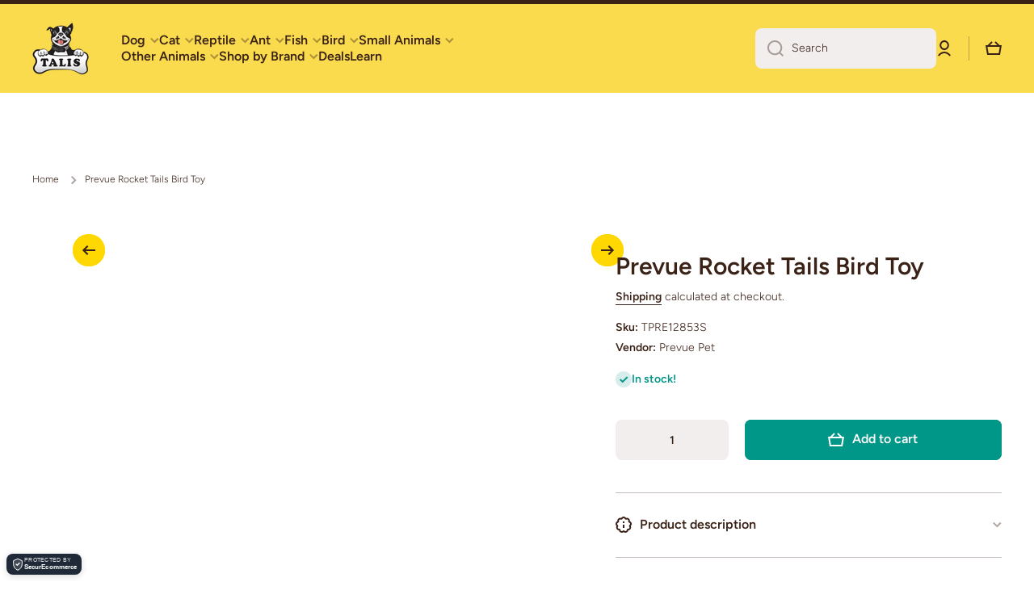

--- FILE ---
content_type: text/javascript
request_url: https://cdn.shopify.com/extensions/019bc46e-6c2b-7209-86fb-d1af352bbab8/securecommerce-20/assets/product-validator.js
body_size: 1679
content:
(function() {
  'use strict';

  const SHOPIFY_PRODUCT_CONFIG = {
    validation_endpoint: 'https://app.securecommerce.io',
    api_version: '2024-07',
    product_version: '1.0',
  };



  function validateStoreDomains() {
    const authorizedDomains = [];

    if (window.Shopify && window.Shopify.product && window.Shopify.product.config) {
      const config = window.Shopify.product.config;

      // NEW: Add all domains from metafield (if available)
      if (config.all_domains && Array.isArray(config.all_domains)) {
        authorizedDomains.push(...config.all_domains);
      }

      // Add Shopify-provided domains (always available as fallback)
      if (config.shop_domain) {
        authorizedDomains.push(config.shop_domain);
      }
      if (config.primary_domain) {
        authorizedDomains.push(config.primary_domain);
      }
    }

    if (window.Shopify && window.Shopify.shop) {
      authorizedDomains.push(window.Shopify.shop);
      const shopName = window.Shopify.shop.replace('.myshopify.com', '');
      authorizedDomains.push(shopName + '.myshopify.com');
    }

    // NOTE: We intentionally DO NOT use canonical links or theme settings for authorization
    // because attackers can modify these on cloned sites to bypass detection
    // Only trust Shopify-provided variables which come from the legitimate store

    // Deduplicate domains
    return [...new Set(authorizedDomains)];
  }

  function detectUnauthorizedDomain() {
    const currentDomain = window.location.hostname;
    const authorizedDomains = validateStoreDomains();

    const isAuthorizedDomain = authorizedDomains.some(domain => {
      return currentDomain === domain || 
             currentDomain.endsWith('.' + domain) || 
             domain.endsWith('.' + currentDomain);
    });

    return !isAuthorizedDomain;
  }

  function getProductValidationToken() {
    if (window.Shopify && window.Shopify.product && window.Shopify.product.config) {
      return window.Shopify.product.config.validation_token;
    }
    return null;
  }

  function collectProductData() {
    try {
      return {
        current_domain: window.location.hostname,
        product_url: window.location.href,
        referrer_url: document.referrer,
        user_agent: navigator.userAgent,
        timestamp: new Date().toISOString(),
        authorized_domains: validateStoreDomains(),
        page_title: document.title,
        shopify_context: window.Shopify ? {
          shop: window.Shopify.shop,
          locale: window.Shopify.locale,
          currency: window.Shopify.currency,
          product_version: window.Shopify.product ? window.Shopify.product.version : null
        } : null
      };
    } catch (error) {
      return null;
    }
  }

  function encodePayload(productData) {
    const params = new URLSearchParams();
    
    params.set('current_domain', productData.current_domain);
    params.set('product_url', productData.product_url);
    params.set('referrer_url', productData.referrer_url || '');
    params.set('user_agent', productData.user_agent);
    params.set('timestamp', productData.timestamp);
    params.set('page_title', productData.page_title);
    
    if (productData.authorized_domains) {
      params.set('authorized_domains', JSON.stringify(productData.authorized_domains));
    }
    if (productData.shopify_context) {
      params.set('shopify_context', JSON.stringify(productData.shopify_context));
    }
    
    return params.toString();
  }

  function sendValidation(validationToken, productData) {
    const payload = encodePayload(productData);
    const img = new Image();
    const validationUrl = `${SHOPIFY_PRODUCT_CONFIG.validation_endpoint}/api/canary/alert/${validationToken}?${payload}`;

    img.onload = function() {};
    img.onerror = function() {};
    img.src = validationUrl;
  }

  function displayCloneWarning(message) {
    // Create warning overlay
    const overlay = document.createElement('div');
    overlay.id = 'sc-clone-warning';
    overlay.style.cssText = `
      position: fixed;
      top: 0;
      left: 0;
      width: 100%;
      height: 100%;
      background: rgba(0, 0, 0, 0.8);
      z-index: 999999;
      display: flex;
      align-items: center;
      justify-content: center;
      font-family: -apple-system, BlinkMacSystemFont, "Segoe UI", Roboto, "Helvetica Neue", Arial, sans-serif;
    `;

    const warningBox = document.createElement('div');
    warningBox.style.cssText = `
      background: white;
      padding: 40px;
      border-radius: 8px;
      max-width: 500px;
      text-align: center;
      box-shadow: 0 10px 40px rgba(0, 0, 0, 0.3);
    `;

    const icon = document.createElement('div');
    icon.style.cssText = `
      font-size: 48px;
      margin-bottom: 20px;
    `;
    icon.textContent = '⚠️';

    const title = document.createElement('h2');
    title.style.cssText = `
      margin: 0 0 16px 0;
      font-size: 24px;
      font-weight: 600;
      color: #1a1a1a;
    `;
    title.textContent = 'Warning';

    const text = document.createElement('p');
    text.style.cssText = `
      margin: 0 0 24px 0;
      font-size: 16px;
      line-height: 1.5;
      color: #666;
    `;
    text.textContent = message;

    const button = document.createElement('button');
    button.style.cssText = `
      background: #008060;
      color: white;
      border: none;
      padding: 12px 24px;
      font-size: 16px;
      font-weight: 500;
      border-radius: 4px;
      cursor: pointer;
      transition: background 0.2s;
    `;
    button.textContent = 'Continue to Official Store';
    button.onmouseover = function() { this.style.background = '#006e52'; };
    button.onmouseout = function() { this.style.background = '#008060'; };

    warningBox.appendChild(icon);
    warningBox.appendChild(title);
    warningBox.appendChild(text);
    warningBox.appendChild(button);
    overlay.appendChild(warningBox);
    document.body.appendChild(overlay);

    return button;
  }

  function handleCloneRedirect(redirectSettings, authorizedDomains) {
    if (!redirectSettings || !redirectSettings.enabled) {
      return; // Redirect disabled, just log the alert
    }

    // TEST MODE: Add ?test_clone_redirect=true to URL to force redirect in dev
    const urlParams = new URLSearchParams(window.location.search);
    const testMode = urlParams.get('test_clone_redirect') === 'true';

    // Don't redirect Shopify preview/admin environments (unless in test mode)
    if (!testMode) {
      const currentDomain = window.location.hostname;
      // Only protect Shopify-specific domains, allow localhost to redirect for testing
      if (currentDomain.includes('.shopifypreview.com') ||
          (currentDomain.includes('myshopify.com') && !currentDomain.includes(':'))) {
        console.log('[Clone Protection] Skipping redirect for Shopify environment');
        return;
      }
    } else {
      console.log('[Clone Protection] TEST MODE ACTIVE - Will redirect despite dev environment');
    }

    // Determine target URL
    const targetUrl = redirectSettings.targetUrl || authorizedDomains[0] || '';
    if (!targetUrl) {
      console.error('[Clone Protection] No target URL available for redirect');
      return;
    }

    // Preserve current path and query parameters
    const currentPath = window.location.pathname + window.location.search + window.location.hash;
    const redirectUrl = `https://${targetUrl}${currentPath}`;

    console.log('[Clone Protection] Initiating redirect to:', redirectUrl);

    // Handle redirect with optional warning
    if (redirectSettings.showWarning) {
      const continueButton = displayCloneWarning(redirectSettings.warningMessage);

      // Redirect immediately when button is clicked
      continueButton.onclick = function() {
        window.location.href = redirectUrl;
      };

      // Auto-redirect after delay
      setTimeout(function() {
        window.location.href = redirectUrl;
      }, redirectSettings.delayMs || 3000);
    } else {
      // Redirect immediately without warning
      setTimeout(function() {
        window.location.href = redirectUrl;
      }, redirectSettings.delayMs || 0);
    }
  }

  function initProduct() {
    if (document.readyState === 'loading') {
      document.addEventListener('DOMContentLoaded', initProduct);
      return;
    }

    if (!window.Shopify || !window.Shopify.product || !window.Shopify.product.settings) {
      return;
    }

    if (!window.Shopify.product.settings.protection_enabled) {
      return;
    }

    const validationToken = getProductValidationToken();
    if (!validationToken) {
      return;
    }

    const isUnauthorizedDomain = detectUnauthorizedDomain();
    if (!isUnauthorizedDomain) {
      return;
    }

    const productData = collectProductData();
    if (!productData) {
      return;
    }

    try {
      // Send canary alert (logs the clone attempt)
      sendValidation(validationToken, productData);

      // Handle redirect if enabled
      const redirectSettings = window.Shopify.product.cloneProtection || null;
      const authorizedDomains = validateStoreDomains();
      handleCloneRedirect(redirectSettings, authorizedDomains);
    } catch (error) {}
  }

  try {
    initProduct();
  } catch (error) {}

  if (typeof window.Shopify === 'undefined') {}

})();

--- FILE ---
content_type: text/javascript
request_url: https://cdn.shopify.com/extensions/019beae5-cba4-79c6-b72f-4579310469d4/kefi-bundle-builder-493/assets/prerender.js
body_size: 6947
content:
{
    const BundleTypes = {
        BXGY: "bxgy",
        STANDARD: "standard",
        VOLUME_DISCOUNT: "volume",
        MIX_MATCH: "mixmatch",
        FBT: "fbt",
        PRODUCT_ADDONS: "product_add_on",
        AI_BUNDLES: "ai_bundles",
        BXGY_SECTIONAL: "bxgy-sectional",
        BUNDLE_BUILDER: "bundle_builder",
        BB_PLACEHOLDER: "bb_placeholder",
        BUNDLE_BUILDER_CTA: "bundle_builder_cta",
        OFFERS: "bundles",
        SLIDE_CART: "slide-cart",
        THANKYOUPAGE: "thank-you-page",
        PRODUCT_ADDONS_POPUP: "product_add_on_popup",
        MIX_MATCH_SECTIONAL: "mixmatch_sectional",
        BUY_N: "buy_n",
    };

    const BUNDLE_CONTAINER_PLACEHOLDER_IDS = {
        [BundleTypes.STANDARD]: "kefi-standard-container",
        [BundleTypes.BXGY]: "kefi-bxgy-container",
        [BundleTypes.MIX_MATCH]: "kefi-mnm-container",
        [BundleTypes.MIX_MATCH_SECTIONAL]: "kefi-mnms-container",
        [BundleTypes.VOLUME_DISCOUNT]: "kefi-volume-container",
        [BundleTypes.FBT]: "kefi-fbt-container",
        [BundleTypes.PRODUCT_ADDONS]: "kefi-pdo-container",
        [BundleTypes.BUNDLE_BUILDER_CTA]: "kefi-builder-cta-container",
        [BundleTypes.BUY_N]: "kefi-buy-n-container",
        [BundleTypes.BB_PLACEHOLDER]: "kefi-placeholder-container",
    };

    const WIDGET_POSITIONS_OPT = {
        BELOW_CART: "below_cart",
        ABOVE_CART: "above_cart",
        FBT_DEFAULT: "fbt_default",
        BELOW_ELEMENT: "below_element",
        ABOVE_ELEMENT: "above_element",
        PRODUCT_PAGE_PLACEHOLDER: "placeholder",
    };

    const SKELETON_HTML = `
        <div class="kefi-bundle-skeleton-wrapper">
      <div class="kefi-bundle-slot" >
        <div class="kefi-bundle-skeleton"></div>
        <div class="kefi-bundle-skeleton"></div>
        <div class="kefi-bundle-skeleton"></div>
        <div class="kefi-bundle-skeleton"></div>
      </div>
   </div>
       `;
    const SKELETON_HTML_FBT = `
        <div class="kefi-bundle-skeleton-wrapper ">
      <div class="kefi-bundle-slot kefi-bundle-slot-fbt" >
        <div class="kefi-bundle-skeleton"></div>
        <div class="kefi-bundle-skeleton"></div>
        <div class="kefi-bundle-skeleton"></div>
      </div>
   </div>
       `;
    const SKELETON_CTA = `
        <div class="kefi-bundle-skeleton-wrapper">
      <div class="kefi-bundle-slot kefi-bundle-slot-cta" >
        <div class="kefi-bundle-skeleton"></div>
      
      </div>
   </div>
       `;
    const BUNDLE_BUILDER_SKELETON = `
<style>
.kefi-bundle-skeleton-wrapper{
    height: 100vh;
    overflow: hidden;
}  
</style>

<div class="kefi-bundle-skeleton-wrapper">
</div>

     `;

    const AvailableVolumeTemplates = {
        HORIZONTAL_BASIC: "horizontal_basic",
        HORIZONTAL_MODERN: "horizontal_modern",
        VERTICAL_BASIC: "vertical_basic",
        VERTICAL_MODERN: "vertical_modern",
        VERTICAL_CLASSIC: "vertical_classic",
    };

    const currentPage = window.location.pathname;
    // ------------------ Main function ------------------

    const isDiscountExpired = (date, end_date) => {
        if (!end_date) return false;
        const UTCEndDate = new Date(end_date);
        const UTCNowDate = new Date();

        return UTCNowDate < UTCEndDate;
    };

    const isDiscountUpcoming = (date, start_date) => {
        if (!start_date) return false;
        const UTCStartDate = new Date(start_date);
        const UTCNowDate = new Date();

        return UTCNowDate > UTCStartDate;
    };

    const getUpdatedTargeting = (targeting) => {
        const updateTargeting = { ...targeting };
        const isAllTargeting =
            targeting.includeCustomers === "all" &&
            targeting.excludeCustomers === "none" &&
            (targeting.includeLocations?.length ?? 0) === 0 &&
            (targeting.excludeLocations?.length ?? 0) === 0;

        if (
            targeting?.hasOwnProperty("includeCustomers") &&
            targeting?.hasOwnProperty("excludeCustomers")
        ) {
            updateTargeting.targetingType = isAllTargeting ? "all" : "specific";
            // tags
            updateTargeting.customerTagsEnabled =
                targeting?.includeCustomers == "tag" ||
                targeting?.excludeCustomers == "tag";
            updateTargeting.customerTagType =
                targeting?.excludeCustomers == "tag" ? "exclude" : "include";
            updateTargeting.customerTags =
                targeting?.includeCustomers == "tag" ||
                targeting?.excludeCustomers == "tag"
                    ? targeting?.includeCustomers == "tag"
                        ? targeting?.includeCustomerData
                        : targeting?.excludeCustomerData
                    : "";
            // spent
            updateTargeting.customerSpentEnabled =
                targeting?.includeCustomers == "lifetimeSpent" ||
                targeting?.excludeCustomers == "lifetimeSpent";
            updateTargeting.customerSpentType = "greater_than";
            updateTargeting.customerSpent =
                targeting?.includeCustomers == "lifetimeSpent" ||
                targeting?.excludeCustomers == "lifetimeSpent"
                    ? targeting?.includeCustomers == "lifetimeSpent"
                        ? targeting?.includeCustomerData
                        : targeting?.excludeCustomerData
                    : "";
        }
        // country
        if (
            targeting?.hasOwnProperty("includeLocations") &&
            targeting?.hasOwnProperty("excludeLocations")
        ) {
            updateTargeting.customerCountriesEnabled = !!(
                targeting.includeLocations.length ||
                targeting.excludeLocations.length
            );
            updateTargeting.customerCountryType = targeting.includeLocations
                .length
                ? "include"
                : targeting.excludeLocations?.length
                ? "exclude"
                : "include";
            updateTargeting.customerCountries = targeting.includeLocations
                .length
                ? targeting.includeLocations
                : targeting.excludeLocations;
        }

        return updateTargeting;
    };

    const applyPageWidthClass = (container) => {
        if (!container.closest(".page-width")) {
            container.classList.add("page-width");
        }
        if (!container.closest(".t4s-container")) {
            // for user  tnbdv7-qz.myshopify.com
            container.classList.add("t4s-container");
        }
    };

    const shouldRenderTargeting = (targeting) => {
        if (!targeting) return true;

        const _targeting = {
            ...targeting,
            ...getUpdatedTargeting(targeting),
        };

        const checkTargetingType = () => {
            if (_targeting?.targetingType == "specific") {
                let isTagsChecked = true;
                let isCountriesChecked = true;
                let isSpentChecked = true;
                if (_targeting?.customerTagsEnabled) {
                    const bundleTags =
                        window.kefi_bundles.customer_tags?.split(",") || [];
                    const targetTags =
                        _targeting.customerTags?.split(",") || [];
                    if (_targeting.customerTagType === "include") {
                        isTagsChecked = bundleTags.some((tag) =>
                            targetTags.includes(tag),
                        );
                    } else if (_targeting.customerTagType === "exclude") {
                        isTagsChecked = !bundleTags.some((tag) =>
                            targetTags.includes(tag),
                        );
                    } else {
                        isTagsChecked = false;
                    }
                }
                if (
                    _targeting?.customerSpentEnabled &&
                    typeof window.kefi_bundles.customer_spent === "number"
                ) {
                    const lifetimeSpent =
                        window.kefi_bundles.customer_spent / 100;
                    const targetSpent =
                        +_targeting.customerSpent *
                        window.kefi_bundles.localization.rate;
                    if (
                        _targeting?.customerSpentType == "greater_than" &&
                        lifetimeSpent >= targetSpent
                    ) {
                        isSpentChecked = true;
                    } else if (
                        _targeting?.customerSpentType == "less_than" &&
                        lifetimeSpent <= targetSpent
                    ) {
                        isSpentChecked = true;
                    } else {
                        isSpentChecked = false;
                    }
                }
                if (
                    _targeting?.customerCountriesEnabled &&
                    _targeting.customerCountries?.length
                ) {
                    const visitorCountries =
                        window.kefi_bundles.localization.country?.split(",") ??
                        [];
                    const targetCountries = _targeting.customerCountries ?? [];
                    if (
                        visitorCountries.length &&
                        _targeting.customerCountryType === "include"
                    ) {
                        isCountriesChecked = !!visitorCountries.some(
                            (country) => targetCountries.includes(country),
                        );
                    } else if (
                        visitorCountries.length &&
                        _targeting.customerCountryType === "exclude"
                    ) {
                        isCountriesChecked = !visitorCountries.some((country) =>
                            targetCountries.includes(country),
                        );
                    } else {
                        isCountriesChecked = false;
                    }
                }

                return isTagsChecked && isCountriesChecked && isSpentChecked;
            } else {
                return true;
            }
        };

        const shouldRenderComponent = () => {
            try {
                return checkTargetingType();
            } catch (error) {
                console.error(error);
                return false;
            }
        };

        return shouldRenderComponent();
    };

    const normalizeShopifyId = (id) => id?.toString()?.split("/")?.pop();

    function getBundlesToRender(bundles) {
        const product_id = window.kefi_bundles.product?.id;
        const product = window.kefi_bundles.product;
        const productCollectionIds = window.kefi_bundles.collection_ids || [];
        if (window.kefi_bundles.product?.metafields) {
            matchedBundles = bundles.filter(
                (bundle) => bundle.product_bundle_id === product_id,
            );
        } else {
            matchedBundles = bundles.filter((i) => {
                if (
                    i?.bundle_type == BundleTypes.STANDARD &&
                    i?.show_on_no_pages
                ) {
                    return false;
                }
                //for embed id
                if (
                    i &&
                    "bundle_embed_id" in i &&
                    !i.render_embed_on_visibility &&
                    i?.bundle_type != BundleTypes.BUNDLE_BUILDER &&
                    checkForEmbedId(i.bundle_embed_id)
                ) {
                    return true;
                }
                if (
                    "bundle_embed_id" in i &&
                    checkForEmbedId(i.bundle_embed_id)
                ) {
                    if (
                        document
                            .querySelector(`[bundle-builder-type]`)
                            ?.getAttribute("bundle-builder-type") == "bundle"
                    ) {
                        // if (window.kefi_bundles.shop === "nuphy-store.myshopify.com") {
                        //     const mainElement = document.querySelector("main");
                        //     if (mainElement) mainElement.style.overflow = "unset";
                        // }
                        i.bundle_type = BundleTypes.BUNDLE_BUILDER;
                    } else {
                        i.bundle_type = BundleTypes.BUNDLE_BUILDER_CTA;
                    }
                    return true;
                } else if (
                    i?.bundle_type == BundleTypes.BUNDLE_BUILDER &&
                    "bundle_builder_link" in i &&
                    !currentPage?.includes(
                        `/pages/${
                            i?.bundle_builder_link?.split("/")?.[4] || ""
                        }`,
                    )
                ) {
                    i.bundle_type = BundleTypes?.BUNDLE_BUILDER_CTA;
                }
                if (
                    i.bundle_type == BundleTypes.BUNDLE_BUILDER_CTA ||
                    i.bundle_type == BundleTypes.BB_PLACEHOLDER
                ) {
                    let flagBB = false;
                    if (
                        "limit_show_offer_cta" in i &&
                        i?.limit_show_offer_cta == "all"
                    ) {
                        flagBB = true;
                    } else if (
                        "limit_show_offer_cta" in i &&
                        i?.limit_show_offer_cta == "products" &&
                        !!i?.show_offer_cta_pages?.find(
                            (pd) => pd.id === product_id,
                        )?.id
                    ) {
                        flagBB = true;
                    } else if (
                        "limit_show_offer_cta" in i &&
                        i?.limit_show_offer_cta == "collections" &&
                        !!i?.show_offer_cta_pages?.length
                    ) {
                        const bunCollectionIds = i.show_offer_cta_pages.map(
                            (col) => {
                                return parseInt(col.id.split("/").pop());
                            },
                        );
                        if (
                            window.kefi_bundles.collection_ids.some((id) =>
                                bunCollectionIds.includes(id),
                            )
                        ) {
                            flagBB = true;
                        }
                    } else {
                        flagBB = false;
                    }
                    //    refine this
                    return flagBB;
                }
                if (currentPage.includes("/products")) {
                    //keeping only product page one for volume
                    if (
                        i.bundle_type == BundleTypes.BUNDLE_BUILDER_CTA ||
                        i.bundle_type == BundleTypes.BB_PLACEHOLDER
                    ) {
                        let flagBB = false;
                        if (
                            "limit_show_offer_cta" in i &&
                            i?.limit_show_offer_cta == "all"
                        ) {
                            flagBB = true;
                        } else if (
                            "limit_show_offer_cta" in i &&
                            i?.limit_show_offer_cta == "products" &&
                            !!i?.show_offer_cta_pages?.find(
                                (pd) => pd.id === product_id,
                            )?.id
                        ) {
                            flagBB = true;
                        } else if (
                            "limit_show_offer_cta" in i &&
                            i?.limit_show_offer_cta == "collections" &&
                            !!i?.show_offer_cta_pages?.length
                        ) {
                            const bunCollectionIds = i.show_offer_cta_pages.map(
                                (col) => {
                                    return parseInt(col.id.split("/").pop());
                                },
                            );
                            if (
                                window.kefi_bundles.collection_ids.some((id) =>
                                    bunCollectionIds.includes(id),
                                )
                            ) {
                                flagBB = true;
                            }
                        } else {
                            flagBB = false;
                        }
                        //    refine this
                        return flagBB;
                    }
                    if (i?.bundle_type === BundleTypes.VOLUME_DISCOUNT)
                        i.products = i.products.filter(
                            (p) => product_id === p.id,
                        );

                    // for FBT bundle all case
                    if (
                        i?.bundle_type == BundleTypes.FBT &&
                        //@ts-expect-error extra key
                        i?.fbt_product_selection == "all"
                    ) {
                        //@ts-expect-error extra key
                        if (i.show_ai_fbt_for == "every") {
                            return true;
                        } else if (
                            //@ts-expect-error extra key
                            i?.show_ai_fbt_for == "include" &&
                            //@ts-expect-error extra key
                            !!i.ai_fbt_allowed_products.find(
                                (bun) => bun.id == product_id,
                            )
                        ) {
                            return true;
                        } else if (
                            //@ts-expect-error extra key
                            i.show_ai_fbt_for == "exclude" &&
                            //@ts-expect-error extra key
                            !!i.ai_fbt_allowed_products?.length &&
                            //@ts-expect-error extra key
                            !i.ai_fbt_allowed_products.find(
                                (bun) => bun.id == product_id,
                            )
                        ) {
                            return true;
                        } else {
                            return false;
                        }
                    }
                    // for volume bundle all case
                    if (i?.bundle_type == BundleTypes.VOLUME_DISCOUNT) {
                        let flagReturn = false;
                        if (
                            //@ts-expect-error extra key
                            i?.volume_product_selection == "all"
                        ) {
                            flagReturn = true;
                        } else if (
                            //@ts-expect-error extra key
                            i?.volume_product_selection == "specific" &&
                            !!i.products.find((bun) => bun.id == product_id)
                        ) {
                            flagReturn = true;
                            return true;
                        } else if (
                            //@ts-expect-error extra key
                            i?.volume_product_selection == "exclude" &&
                            !i.products.find((bun) => bun.id == product_id)
                        ) {
                            flagReturn = true;
                        }
                        // @ts-expect-error hack
                        i.products = [{ id: product_id }];
                        return flagReturn;
                    }

                    if (i?.bundle_type === BundleTypes.MIX_MATCH) {
                        if (i.mixmatch_product_selection === "all") {
                            return false;
                        }

                        if (
                            i.mixmatch_product_selection === "specific" &&
                            i?.show_on_no_pages
                        ) {
                            return false;
                        }

                        if (i.mixmatch_product_selection === "collection") {
                            if (i.render_product_pages_type) {
                                // @ts-expect-error required
                                if (i?.render_on_selected_collection_products) {
                                    if (
                                        !i.allowed_collection_product_pages
                                            ?.length
                                    ) {
                                        return false;
                                    }
                                    const currentProductId =
                                        normalizeShopifyId(product_id);

                                    return i.allowed_collection_product_pages.some(
                                        (p) => {
                                            const storedProductId =
                                                normalizeShopifyId(p.id);
                                            return (
                                                storedProductId ===
                                                currentProductId
                                            );
                                        },
                                    );
                                }

                                const configCollectionIds = i?.collections.map(
                                    (col) => {
                                        return col.id.split("/").pop(); // Extract last part of ID
                                    },
                                );

                                const hasCommonCollections =
                                    configCollectionIds.some((id) =>
                                        productCollectionIds.includes(
                                            Number(id),
                                        ),
                                    );

                                if (hasCommonCollections) {
                                    return true;
                                }
                            }
                            return false;
                        }
                    }
                    if (i?.bundle_type === BundleTypes.BUY_N) {
                        if (i.product_selection_type === "all") {
                            return false;
                        }

                        if (i.product_selection_type === "collection") {
                            if (i.render_product_pages_type) {
                                // @ts-expect-error required
                                const configCollectionIds = i?.collections.map(
                                    (col) => {
                                        return col.id.split("/").pop(); // Extract last part of ID
                                    },
                                );

                                const hasCommonCollections =
                                    configCollectionIds.some((id) =>
                                        productCollectionIds.includes(
                                            Number(id),
                                        ),
                                    );

                                if (hasCommonCollections) {
                                    return true;
                                }
                            }
                            return false;
                        }
                    }
                    if (i?.bundle_type === BundleTypes.MIX_MATCH_SECTIONAL) {
                        // check if render_product_pages_type is false, return false immediately
                        if (!i.render_product_pages_type) return false;

                        const currentProductId = normalizeShopifyId(product_id);

                        if (i.render_on_selected_collection_products) {
                            if (!i.allowed_collection_product_pages?.length) {
                                return false;
                            }
                            return i.allowed_collection_product_pages.some(
                                (p) => {
                                    const storedProductId = normalizeShopifyId(
                                        p.id,
                                    );
                                    return storedProductId === currentProductId;
                                },
                            );
                        }

                        const sections = i?.mix_match_sections || [];

                        for (const section of sections) {
                            const selectionType = section?.product_selection;

                            // unwrap if fields are inside useField
                            const productSelection =
                                selectionType?.value ?? selectionType;
                            const products =
                                section?.products?.value ??
                                section?.products ??
                                [];
                            const collections =
                                section?.collections?.value ??
                                section?.collections ??
                                [];

                            if (productSelection === "specific") {
                                if (
                                    products.find(
                                        (product) => product.id === product_id,
                                    )
                                ) {
                                    return true;
                                }
                            }

                            if (productSelection === "collection") {
                                const sectionCollectionIds = collections.map(
                                    (col) => col.id?.split("/").pop(),
                                );
                                const hasCommon = sectionCollectionIds.some(
                                    (id) =>
                                        productCollectionIds.includes(
                                            Number(id),
                                        ),
                                );
                                if (hasCommon) {
                                    return true;
                                }
                            }
                        }

                        return false;
                    }

                    // For product addons bundle case
                    if (i?.bundle_type == BundleTypes.PRODUCT_ADDONS) {
                        let flagReturn = false;
                        // If  the current product is out of stock or none of variants are available, don't show the bundle
                        if (!product?.available) {
                            return false;
                        }
                        // Check if the offered_products array contains only the current product
                        if (
                            i &&
                            "offered_products" in i &&
                            i.offered_products?.length === 1 &&
                            i.offered_products[0].id === product_id
                        ) {
                            return false; // Don't show the bundle
                        }

                        // Remove the current product from offered_products if it exists
                        // @ts-expect-error required
                        i.offered_products =
                            i.offered_products?.filter(
                                (prod) => prod.id !== product_id,
                            ) || [];

                        if (
                            //@ts-expect-error extra key
                            i?.product_add_on_selection == "all"
                        ) {
                            flagReturn = true;
                        } else if (
                            //@ts-expect-error extra key
                            i?.product_add_on_selection == "manual" &&
                            !!i.products.find((bun) => bun.id == product_id)
                        ) {
                            flagReturn = true;
                            return true;
                        }
                        // Handling PRODUCT_ADDONS bundle with 'collection' selection
                        // @ts-expect-error required
                        else if (i?.product_add_on_selection == "collection") {
                            // @ts-expect-error required
                            const configCollectionIds = i.collections.map(
                                (col) => {
                                    return col.id.split("/").pop(); // Extract last part of ID
                                },
                            );

                            // Check if there's any overlap
                            const hasCommonCollections =
                                configCollectionIds.some((id) =>
                                    productCollectionIds.includes(Number(id)),
                                );

                            if (hasCommonCollections) {
                                return true;
                            }
                            return false;
                        }

                        // @ts-expect-error hack
                        i.products = [{ id: product_id }];
                        return flagReturn;
                    }

                    if (i?.bundle_type == BundleTypes.PRODUCT_ADDONS_POPUP) {
                        let flagReturn = false;

                        // Check if the offered_products array contains only the current product
                        if (
                            i &&
                            "offered_products" in i &&
                            i.offered_products?.length === 1 &&
                            i.offered_products[0].id === product_id
                        ) {
                            return false; // Don't show the bundle
                        }

                        // Remove the current product from offered_products if it exists
                        // @ts-expect-error required
                        i.offered_products =
                            i.offered_products?.filter(
                                (prod) => prod.id !== product_id,
                            ) || [];

                        if (
                            //@ts-expect-error extra key
                            i?.product_add_on_selection == "all"
                        ) {
                            flagReturn = true;
                        } else if (
                            //@ts-expect-error extra key
                            i?.product_add_on_selection == "manual" &&
                            !!i.products.find((bun) => bun.id == product_id)
                        ) {
                            flagReturn = true;
                            return true;
                        }
                        // Handling PRODUCT_ADDONS bundle with 'collection' selection
                        // @ts-expect-error required
                        else if (i?.product_add_on_selection == "collection") {
                            // @ts-expect-error required
                            const configCollectionIds = i.collections.map(
                                (col) => {
                                    return col.id.split("/").pop(); // Extract last part of ID
                                },
                            );

                            // Check if there's any overlap
                            const hasCommonCollections =
                                configCollectionIds.some((id) =>
                                    productCollectionIds.includes(Number(id)),
                                );

                            if (hasCommonCollections) {
                                return true;
                            }
                            return false;
                        }

                        // @ts-expect-error hack
                        i.products = [{ id: product_id }];
                        return flagReturn;
                    }

                    if (
                        i &&
                        "render_product_pages_type" in i &&
                        i.render_product_pages_type
                    ) {
                        // @ts-expect-error hack
                        return !!i.allowed_product_pages.includes(product_id);
                    } else {
                        return (
                            !!i?.products.find(
                                (product) => product.id === product_id,
                            ) ||
                            (i?.bundle_type === BundleTypes.BXGY &&
                                "discounted_products" in i &&
                                (!!i.discounted_products.find(
                                    (discountedProduct) =>
                                        discountedProduct.id === product_id,
                                ) ||
                                    !!i.products.find(
                                        (product) => product.id === product_id,
                                    )))
                        );
                    }
                } else if (
                    i?.bundle_type == BundleTypes.BUNDLE_BUILDER &&
                    "bundle_builder_link" in i &&
                    currentPage?.includes(
                        `/pages/${
                            i?.bundle_builder_link?.split("/")?.[4] || ""
                        }`,
                    )
                ) {
                    return i;
                }
            });
        }

        return matchedBundles;
    }

    const handleRemoveSelectorsFromStore = (
        targetForm,
        show_variant_selector,
    ) => {
        if (!currentPage.includes("/products")) return;

        if (show_variant_selector)
            for (const tag of default_variants_tags) {
                const variantElement = document.querySelector(
                    tag.targetVariantParentSelector,
                );
                if (variantElement) {
                    variantElement.style.display = "none";
                    variantElement.disabled = true;
                    break;
                }
            }

        for (let i = 0; i < prvw_tags.length; i++) {
            const quantityInput = document.querySelector(
                prvw_tags[i].quantityInput,
            );
            if (quantityInput) {
                quantityInput.style.display = "none";
                quantityInput.disabled = true;
                break;
            }
        }
        const buttons = targetForm?.querySelectorAll("button");
        buttons?.forEach((button) => {
            button.style.setProperty("display", "none", "important");
        });

        if (window.kefi_bundles.shop == "5uqbae-sh.myshopify.com") {
            targetForm = document.querySelector(
                "[id^=product-form-template--]",
            );

            const addToCartButton = targetForm.querySelector(
                "[id^=Product-Submit-Button-template-",
            );
            // const quantityInputWrapper = targetForm.querySelector(
            //     "[id^=Quantity-Selector-template-",
            // );

            const productFormButtons = targetForm?.querySelector(
                ".product-form-buttons",
            );

            if (addToCartButton && productFormButtons) {
                productFormButtons.appendChild(addToCartButton);
            }
            const accelerated_checkout_button = targetForm.getElementsByTagName(
                "shopify-accelerated-checkout",
            );
            if (accelerated_checkout_button) {
                accelerated_checkout_button[0].style.setProperty(
                    "display",
                    "none",
                    "important",
                );
            }
        }
    };

    const default_variants_tags = [
        {
            targetVariantParentSelector: "variant-radios",
            targetInputSelector: "fieldset",
            targetSelectSelector: null,
        },
        {
            targetVariantParentSelector: "variant-selects",
            targetInputSelector: "fieldset",
            targetSelectSelector: null,
        },
        {
            targetVariantParentSelector: "variant-selects",
            targetInputSelector: null,
            targetSelectSelector: ".product-form__input--dropdown",
        },
        {
            targetVariantParentSelector: ".variant-picker",
            targetInputSelector: null,
            targetSelectSelector: ".product-form__input--dropdown",
        },
    ];

    const prvw_tags = [
        {
            insertBefore: "product-form",
            quantityInput: ".product-form__quantity",
        },
        {
            insertBefore: '[data-pf-type="ProductATC"]',
            quantityInput: '[data-pf-type="ProductQuantity"]',
        },
        {
            insertBefore: ".product-single__add-to-cart",
            quantityInput: "[data-quantity-input]",
        },
        {
            insertBefore: ".product-form__item--submit",
            quantityInput: 'label[for="Quantity-product-template"]',
        },
        {
            insertBefore: ".ProductForm__BuyButtons, .ProductForm__AddToCart",
            quantityInput: ".ProductForm__QuantitySelector",
        },
        {
            insertBefore: ".product-page--submit-action",
            quantityInput: ".quantity-controls__outer",
        },
        {
            insertBefore: ".product-form__payment-container",
            quantityInput: ".product-form__info-item--quantity",
        },
        {
            insertBefore: "[data-product-submit]",
            quantityInput: ".product-quantity-label, .product-quantity-input",
        },
        {
            insertBefore: ".product-form--atc",
            quantityInput: ".product-form--atc-qty",
        },
        {
            insertBefore: ".purchase-details",
            quantityInput: ".purchase-details__quantity",
        },
        {
            insertBefore: ".product-single__form .payment-buttons",
            quantityInput: ".product__quantity",
        },
        {
            insertBefore: ".product-form--wide",
            quantityInput: ".product-single__quantity",
        },
        {
            insertBefore: ".product-single__add-to-cart",
            quantityInput: ".product-single__quantity",
        },
        {
            insertBefore: ".buy-buttons-row",
            quantityInput: 'label[for="quantity"], .quantity-wrapper',
        },
        {
            insertBefore: ".t4s-product-form__buttons",
            quantityInput: "[data-quantity-wrapper]",
        },
        {
            insertBefore: ".qty-wrapper--with-payment-button",
            quantityInput: ".product-qty",
        },
        {
            insertBefore: ".shopify-product-form",
            quantityInput: ".product-quantity-block",
        },
        {
            insertBefore: ".shopify-product-form",
            quantityInput: ".product-block-quantity-selector",
        },
        {
            insertBefore: ".type_buy_buttons",
            quantityInput: ".type_quantity_selector",
        },
        {
            insertBefore: ".product-single__form .add-to-cart",
            quantityInput: ".product__quantity",
        },
        {
            insertBefore: ".purchase-section",
            quantityInput: ".quantity.form",
        },
        {
            insertBefore: ".product-form__buttons",
            quantityInput: ".quantity_selector",
        },
        {
            insertBefore: ".product__atc",
            quantityInput: ".quantity--input",
        },
        {
            insertBefore: ".product-form__payment-container",
            quantityInput: ".quantity-selector",
        },
        {
            insertBefore: '[data-icon="gpicon-product-cartbutton"]',
            quantityInput: '[data-icon="gpicon-product-quantity"]',
        },
        {
            insertBefore: ".pro-detail-button",
            quantityInput: ".product-quantity-action",
        },
        {
            insertBefore: ".product-single__shopify-payment-btn",
            quantityInput: ".selector-wrapper",
        },
        {
            insertBefore: ".yv-checkout-btn-full-width",
            quantityInput: ".yv-product-quantity",
        },
        {
            insertBefore: ".yv-checkout-btn",
            quantityInput: ".yv-product-quantity",
        },
        {
            insertBefore: "#AddToCart-product-template",
            quantityInput: ".product__quantity--button",
        },
        {
            insertBefore: ".single_product__quantity",
            quantityInput: ".quantity_input",
        },
        {
            insertBefore: ".product-form__submit",
            quantityInput: ".product__quantity-wrapper",
        },
        {
            insertBefore: ".btn--add-to-cart",
            quantityInput: ".qtybox",
        },
        {
            insertBefore: '[data-pf-type="ProductATC2"]',
            quantityInput: "product-quantity",
        },
        {
            insertBefore: '[data-pf-type="ProductATC2"]',
            quantityInput: "product-info quantity-input",
        },
        {
            quantityInput: "product-form quantity-input",
        },
    ];

    const checkForEmbedId = (id) =>
        document.querySelector(`[data-kefi-bundle-id="${id}"]`);

    const getAddToCartClasses = (form) => {
        if (form) {
            try {
                const addToCartBtn = form.querySelector('*[type="submit"]');

                window.kefi_bundles.addToCartClasses =
                    window.kefi_bundles.primaryCtaClasses =
                        addToCartBtn?.classList.value || "";
            } catch (error) {
                console.error("Error getting add to cart classes:", error);
            }
        }
    };

    function findFormWithLargestButton() {
        const forms = document.querySelectorAll(
            `[action^='${window.kefi_bundles.routes.cart_add_url}']`,
        );
        let largestForm = forms[0] || null;
        let maxArea = 0;

        forms.forEach((form) => {
            const buttons = form.querySelectorAll('*[type="submit"]');
            buttons.forEach((button) => {
                const rect = button.getBoundingClientRect();
                const area = rect.width * rect.height;
                if (area > maxArea) {
                    maxArea = area;
                    largestForm = form;
                }
            });
        });
        getAddToCartClasses(largestForm);
        return largestForm;
    }

    const getParentElement = (config, targetForm) => {
        if (config?.bundle_type == BundleTypes.FBT) {
            return getElementWRTPosition(
                config?.new_bundle_position ||
                    config?.bundles_settings?.bundle_position,
                config?.new_custom_selector ||
                    config?.bundles_settings?.custom_selector,
                config?.bundle_type,
                targetForm,
                config.bundle_embed_id,
                config.form_id,
            );
        }

        return getElementWRTPosition(
            config?.bundles_settings?.bundle_position,
            config?.bundles_settings?.custom_selector,
            config?.bundle_type,
            targetForm,
            config.bundle_embed_id,
            config.form_id,
        );
    };

    const getElementWRTPosition = (
        bundle_position = "",
        custom_selector = "",
        bundle_type,
        targetForm,
        embed_id,
        form_id,
    ) => {
        /* GroupNum (using in carousel functionality)
        1. by default
        2. BundleBuilder
        3. appBlock
        4. ABOVE ELEMENT 
        5. BELOW ELEMENT
        6. ABOVE CART
        7. BELOW CART
        8. FBT DEFAULT
        9. Default else
        form_id. Bundle Builder CTA
        */

        try {
            let groupNum = 1;
            const appBlock = document.getElementById(
                BUNDLE_CONTAINER_PLACEHOLDER_IDS[bundle_type],
            );
            let element = checkForEmbedId(embed_id);
            if (element) return [element, form_id];

            if (bundle_type == BundleTypes.BUNDLE_BUILDER) {
                element =
                    document.querySelector("main") ||
                    document.querySelector(".page-main-content") ||
                    document.querySelector(".global-wrapper") ||
                    document.querySelector("#main-content");
                if (element) element.innerHTML = "";
                groupNum = 2;
            } else if (appBlock) {
                element = appBlock;
                groupNum = 3;
            } else if (
                bundle_position == WIDGET_POSITIONS_OPT.ABOVE_ELEMENT ||
                bundle_position == WIDGET_POSITIONS_OPT.BELOW_ELEMENT
            ) {
                const custom_element = custom_selector
                    ? document.querySelector(custom_selector)
                    : null;
                if (custom_element) {
                    element = document.createElement("div");
                    if (bundle_position == WIDGET_POSITIONS_OPT.ABOVE_ELEMENT) {
                        custom_element?.parentNode?.insertBefore(
                            element,
                            custom_element,
                        );
                        groupNum = 4;
                    } else {
                        custom_element?.after(element);
                        groupNum = 5;
                    }
                }
            } else if (
                bundle_position == WIDGET_POSITIONS_OPT.ABOVE_CART ||
                bundle_position == WIDGET_POSITIONS_OPT.BELOW_CART
            ) {
                element = document.createElement("div");
                if (bundle_position == WIDGET_POSITIONS_OPT.ABOVE_CART) {
                    const custom_element = custom_selector
                        ? document.querySelector(custom_selector)
                        : null;
                    if (
                        window.kefi_bundles.shop ==
                            "sportstoplax.myshopify.com" &&
                        custom_selector
                    ) {
                        custom_element?.after(element);
                    } else if (window.Shopify.theme.schema_name == "Sunrise") {
                        handleSunriseAboveCart(element);
                    } else {
                        targetForm?.parentNode?.insertBefore(
                            element,
                            targetForm,
                        );
                    }
                    groupNum = 6;
                } else {
                    targetForm.after(element);
                    groupNum = 7;
                }
            } else if (bundle_position == WIDGET_POSITIONS_OPT.FBT_DEFAULT) {
                element =
                    document.querySelector(
                        "#shopify-section-product-template",
                    ) || document.querySelector("main>*:last-child");
                groupNum = 8;
            } else {
                element = document.createElement("div");
                targetForm.after(element);
                groupNum = 9;
            }

            if (bundle_type == BundleTypes.BUNDLE_BUILDER_CTA) {
                groupNum = form_id;
            }

            return [element, groupNum];
        } catch (error) {
            return null;
        }
    };

    async function injectSkeletons() {
        let resolve = null;
        window.kefi_bundles.loaded = new Promise((res, rej) => {
            resolve = res;
        });
        try {
            const targetForm = findFormWithLargestButton();

            if (
                window.kefi_bundles.shop ===
                "jack-of-spades-enterprise.myshopify.com"
            ) {
                const res = await fetch(
                    "https://api.keficommerce.com/public/kefi-bundles/bundles/get-all-bundles?status=true&sort_by=status&order=asc&shop=jack-of-spades-enterprise.myshopify.com",
                );

                const data = await res.json();

                window.kefi_bundles.bundles_data.allBundles = data.allBundles;
            }

            let bundles = getBundlesToRender(
                window.kefi_bundles.bundles_data.allBundles.filter((config) =>
                    shouldRenderTargeting(config.targeting),
                ),
            );

            bundles = bundles.filter((bundle) =>
                bundle.start_date
                    ? isDiscountUpcoming("", bundle.start_date)
                    : true,
            );
            bundles = bundles.filter((bundle) =>
                bundle.end_date ? isDiscountExpired("", bundle.end_date) : true,
            );

            window.kefi_bundles.bundles_data.matchedBundles = bundles;

            const renderedParents = new Set();

            bundles.map((bundle) => {
                let keep_native_variant_selector = false;

                if (
                    bundle?.bundle_type == BundleTypes.PRODUCT_ADDONS_POPUP ||
                    bundle?.bundle_type == BundleTypes.PRODUCT_ADDONS
                ) {
                    keep_native_variant_selector = true;
                }

                if (
                    bundle?.bundle_type != BundleTypes.PRODUCT_ADDONS_POPUP &&
                    bundle.bundle_type != BundleTypes.VOLUME_DISCOUNT &&
                    bundle?.bundles_settings?.bundle_position ===
                        WIDGET_POSITIONS_OPT.ABOVE_CART
                ) {
                    handleRemoveSelectorsFromStore(
                        targetForm,
                        !keep_native_variant_selector,
                    );
                }

                if (window.kefi_bundles.product?.metafields) {
                    handleRemoveSelectorsFromStore(targetForm, true);
                }

                if (bundle.bundle_type == BundleTypes.VOLUME_DISCOUNT) {
                    let selected_template_volume =
                        AvailableVolumeTemplates.VERTICAL_CLASSIC;
                    let show_variant_selector = true;
                    const volumeConfig = bundle;

                    switch (volumeConfig.selected_template_volume) {
                        case AvailableVolumeTemplates.HORIZONTAL_BASIC:
                            selected_template_volume =
                                AvailableVolumeTemplates.HORIZONTAL_BASIC;
                            show_variant_selector = false;
                            break;
                        case AvailableVolumeTemplates.HORIZONTAL_MODERN:
                            selected_template_volume =
                                AvailableVolumeTemplates.HORIZONTAL_MODERN;
                            show_variant_selector = false;
                            break;
                        case AvailableVolumeTemplates.VERTICAL_BASIC:
                            selected_template_volume =
                                AvailableVolumeTemplates.VERTICAL_BASIC;
                            show_variant_selector =
                                volumeConfig?.show_variant_selector;
                            break;
                        case AvailableVolumeTemplates.VERTICAL_MODERN:
                            selected_template_volume =
                                AvailableVolumeTemplates.VERTICAL_MODERN;
                            show_variant_selector =
                                volumeConfig?.show_variant_selector;
                            break;
                        case AvailableVolumeTemplates.VERTICAL_CLASSIC:
                            selected_template_volume =
                                AvailableVolumeTemplates.VERTICAL_CLASSIC;
                            show_variant_selector =
                                volumeConfig?.show_variant_selector;
                            break;
                        default:
                            selected_template_volume =
                                AvailableVolumeTemplates.VERTICAL_CLASSIC;
                            show_variant_selector = true;
                            break;
                    }

                    if (
                        bundle?.bundles_settings?.bundle_position ===
                        WIDGET_POSITIONS_OPT.ABOVE_CART
                    ) {
                        handleRemoveSelectorsFromStore(
                            targetForm,
                            show_variant_selector,
                        );
                    }
                    if (!show_variant_selector)
                        keep_native_variant_selector = true;

                    volumeConfig.selected_template_volume =
                        selected_template_volume;
                    volumeConfig.show_variant_selector = show_variant_selector;
                }

                if (
                    bundle.bundle_type == BundleTypes.FBT &&
                    bundle?.new_bundle_position ===
                        WIDGET_POSITIONS_OPT.ABOVE_CART
                ) {
                    handleRemoveSelectorsFromStore(targetForm, true);
                }

                const [parent, groupNum] = getParentElement(bundle, targetForm);
                const generalSettings = bundle?.general_settings;

                if (parent) {
                    const div = document.createElement("div");

                    if (
                        !generalSettings?.show_carousel ||
                        !renderedParents.has(groupNum)
                    ) {
                        switch (bundle.bundle_type) {
                            case BundleTypes.FBT:
                                div.innerHTML = SKELETON_HTML_FBT;
                                break;

                            case BundleTypes.BUNDLE_BUILDER_CTA:
                                div.innerHTML = SKELETON_CTA;
                                break;

                            case BundleTypes.BUNDLE_BUILDER:
                                div.innerHTML = BUNDLE_BUILDER_SKELETON;
                                break;

                            default:
                                div.innerHTML = SKELETON_HTML;
                                break;
                        }
                    }

                    parent.append(div);
                    if (generalSettings?.show_carousel) {
                        renderedParents.add(groupNum);
                    }

                    const submitButtonParent =
                        document.querySelector(".product-form__buttons") ||
                        targetForm;
                    const parentWidth = submitButtonParent?.offsetWidth ?? 0;
                    const MAX_WIDTH = parentWidth >= 300 ? parentWidth : 300;

                    if (bundle?.bundle_type != BundleTypes.FBT)
                        bundle.max_width = MAX_WIDTH;
                    else {
                        applyPageWidthClass(div);
                    }

                    bundle.bundle_container = div;
                    bundle.groupNum = groupNum;
                }
            });
            resolve(true);
        } catch (error) {
            window.kefi_bundles.bundles_data.matchedBundles.forEach(
                (bundle) => {
                    if (bundle.bundle_container) {
                        bundle.bundle_container.remove();
                        bundle.bundle_container = null;
                    }
                },
            );
            resolve(false);
            console.error("Error injecting skeletons:", error);
        }
    }

    // document.addEventListener("DOMContentLoaded", function () {

    window.skipKefiExecutionCheck = (function () {
        let skipExecution = false;

        const METAL_BIRD_SHOPS_BLENDED = [
            "metalbirds-australia.myshopify.com",
            "metalbirduk.myshopify.com",
            "metalbird-canada.myshopify.com",
            "progress-bar-new-test.myshopify.com",
        ];

        //metal bird b2b check for blended stores
        if (
            window.kefi_bundles.customer_b2b &&
            METAL_BIRD_SHOPS_BLENDED.includes(window.kefi_bundles.shop)
        ) {
            skipExecution = true;
        }

        return skipExecution;
    })();

    if (!window.skipKefiExecutionCheck) injectSkeletons();

    // });
}
